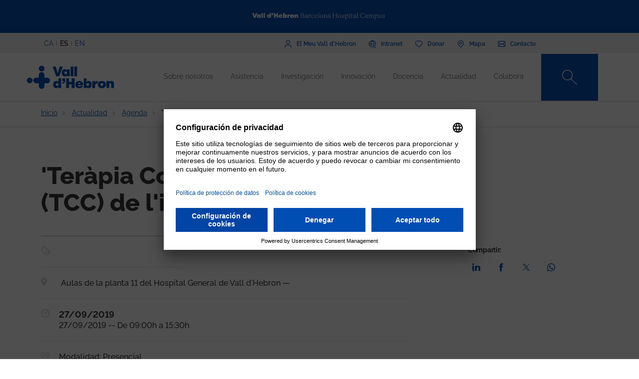

--- FILE ---
content_type: text/html; charset=UTF-8
request_url: https://www.vallhebron.com/es/actualidad/agenda/terapia-cognitiu-conductual-tcc-de-linsomni-0
body_size: 87341
content:
	<!DOCTYPE html>
	<html lang="es" dir="ltr" prefix="content: http://purl.org/rss/1.0/modules/content/  dc: http://purl.org/dc/terms/  foaf: http://xmlns.com/foaf/0.1/  og: http://ogp.me/ns#  rdfs: http://www.w3.org/2000/01/rdf-schema#  schema: http://schema.org/  sioc: http://rdfs.org/sioc/ns#  sioct: http://rdfs.org/sioc/types#  skos: http://www.w3.org/2004/02/skos/core#  xsd: http://www.w3.org/2001/XMLSchema# ">
		<head>
			<!-- Matomo Tag Manager -->
			<script>
				var _mtm = window._mtm = window._mtm || [];
_mtm.push({
'mtm.startTime': (new Date().getTime()),
'event': 'mtm.Start'
});
(function () {
var d = document,
g = d.createElement('script'),
s = d.getElementsByTagName('script')[0];
g.async = true;
g.src = 'https://matomo.vallhebron.com/js/container_iVgUCOup.js';
s.parentNode.insertBefore(g, s);
})();
			</script>
			<!-- End Matomo Tag Manager -->
			<script>
				dataLayer = [{
'pageCategory': 'campus'
}];
			</script>
			<script>
				(function (w, d, s, l, i) {
w[l] = w[l] || [];
w[l].push({'gtm.start': new Date().getTime(), event: 'gtm.js'});
var f = d.getElementsByTagName(s)[0],
j = d.createElement(s),
dl = l != 'dataLayer' ? '&l=' + l : '';
j.async = true;
j.src = 'https://www.googletagmanager.com/gtm.js?id=' + i + dl;
f.parentNode.insertBefore(j, f);
})(window, document, 'script', 'dataLayer', 'GTM-M858FVN');
			</script>
			<meta charset="utf-8" />
<link rel="shortlink" href="https://www.vallhebron.com/es/node/15838" />
<meta name="robots" content="index, follow" />
<link rel="canonical" href="https://www.vallhebron.com/es/actualidad/agenda/terapia-cognitiu-conductual-tcc-de-linsomni-0" />
<link rel="image_src" href="https://www.vallhebron.com/sites/default/files/aula_-_copia.jpg" />
<meta property="og:site_name" content="Vall d&#039;Hebron Barcelona Hospital Campus" />
<meta property="og:type" content="Hospital" />
<meta property="og:url" content="https://www.vallhebron.com/es/actualidad/agenda/terapia-cognitiu-conductual-tcc-de-linsomni-0" />
<meta property="og:title" content="&#039;Teràpia Cognitiu Conductual (TCC) de l&#039;insomni&#039;" />
<meta property="og:image" content="https://www.vallhebron.com/sites/default/files/aula_-_copia.jpg" />
<meta property="og:image:url" content="https://www.vallhebron.com/sites/default/files/aula_-_copia.jpg" />
<meta name="twitter:card" content="summary_large_image" />
<meta name="twitter:title" content="&#039;Teràpia Cognitiu Conductual (TCC) de l&#039;insomni&#039;" />
<meta name="twitter:url" content="https://www.vallhebron.com/es/actualidad/agenda/terapia-cognitiu-conductual-tcc-de-linsomni-0" />
<meta name="twitter:image" content="https://www.vallhebron.com/sites/default/files/aula_-_copia.jpg" />
<meta name="Generator" content="Drupal 9 (https://www.drupal.org)" />
<meta name="MobileOptimized" content="width" />
<meta name="HandheldFriendly" content="true" />
<meta name="viewport" content="width=device-width, initial-scale=1, shrink-to-fit=no" />
<style>div#sliding-popup, div#sliding-popup .eu-cookie-withdraw-banner, .eu-cookie-withdraw-tab {background: #264efa} div#sliding-popup.eu-cookie-withdraw-wrapper { background: transparent; } #sliding-popup h1, #sliding-popup h2, #sliding-popup h3, #sliding-popup p, #sliding-popup label, #sliding-popup div, .eu-cookie-compliance-more-button, .eu-cookie-compliance-secondary-button, .eu-cookie-withdraw-tab { color: #ffffff;} .eu-cookie-withdraw-tab { border-color: #ffffff;}</style>
<meta http-equiv="x-ua-compatible" content="ie=edge" />
<link rel="icon" href="/themes/custom/vhebron_campus/favicon.ico" type="image/vnd.microsoft.icon" />
<link rel="alternate" hreflang="ca" href="https://www.vallhebron.com/actualitat/agenda/terapia-cognitiu-conductual-tcc-de-linsomni-0" />
<link rel="alternate" hreflang="es" href="https://www.vallhebron.com/es/actualidad/agenda/terapia-cognitiu-conductual-tcc-de-linsomni-0" />
<link rel="alternate" hreflang="en" href="https://www.vallhebron.com/en/news/agenda/terapia-cognitiu-conductual-tcc-de-linsomni-0" />

				<title>&#039;Teràpia Cognitiu Conductual (TCC) de l&#039;insomni&#039; | Vall</title>
				<link rel="stylesheet" media="all" href="/modules/contrib/webform/css/webform.element.flexbox.css?t9ingb" />
<link rel="stylesheet" media="all" href="/core/modules/system/css/components/ajax-progress.module.css?t9ingb" />
<link rel="stylesheet" media="all" href="/core/modules/system/css/components/align.module.css?t9ingb" />
<link rel="stylesheet" media="all" href="/core/modules/system/css/components/autocomplete-loading.module.css?t9ingb" />
<link rel="stylesheet" media="all" href="/core/modules/system/css/components/fieldgroup.module.css?t9ingb" />
<link rel="stylesheet" media="all" href="/core/modules/system/css/components/container-inline.module.css?t9ingb" />
<link rel="stylesheet" media="all" href="/core/modules/system/css/components/clearfix.module.css?t9ingb" />
<link rel="stylesheet" media="all" href="/core/modules/system/css/components/details.module.css?t9ingb" />
<link rel="stylesheet" media="all" href="/core/modules/system/css/components/hidden.module.css?t9ingb" />
<link rel="stylesheet" media="all" href="/core/modules/system/css/components/item-list.module.css?t9ingb" />
<link rel="stylesheet" media="all" href="/core/modules/system/css/components/js.module.css?t9ingb" />
<link rel="stylesheet" media="all" href="/core/modules/system/css/components/nowrap.module.css?t9ingb" />
<link rel="stylesheet" media="all" href="/core/modules/system/css/components/position-container.module.css?t9ingb" />
<link rel="stylesheet" media="all" href="/core/modules/system/css/components/progress.module.css?t9ingb" />
<link rel="stylesheet" media="all" href="/core/modules/system/css/components/reset-appearance.module.css?t9ingb" />
<link rel="stylesheet" media="all" href="/core/modules/system/css/components/resize.module.css?t9ingb" />
<link rel="stylesheet" media="all" href="/core/modules/system/css/components/sticky-header.module.css?t9ingb" />
<link rel="stylesheet" media="all" href="/core/modules/system/css/components/system-status-counter.css?t9ingb" />
<link rel="stylesheet" media="all" href="/core/modules/system/css/components/system-status-report-counters.css?t9ingb" />
<link rel="stylesheet" media="all" href="/core/modules/system/css/components/system-status-report-general-info.css?t9ingb" />
<link rel="stylesheet" media="all" href="/core/modules/system/css/components/tabledrag.module.css?t9ingb" />
<link rel="stylesheet" media="all" href="/core/modules/system/css/components/tablesort.module.css?t9ingb" />
<link rel="stylesheet" media="all" href="/core/modules/system/css/components/tree-child.module.css?t9ingb" />
<link rel="stylesheet" media="all" href="/modules/contrib/webform/css/webform.form.css?t9ingb" />
<link rel="stylesheet" media="all" href="/modules/contrib/webform/css/webform.element.details.toggle.css?t9ingb" />
<link rel="stylesheet" media="all" href="/modules/contrib/webform/modules/webform_clientside_validation/css/webform_clientside_validation.ife.css?t9ingb" />
<link rel="stylesheet" media="all" href="/modules/contrib/webform/css/webform.element.message.css?t9ingb" />
<link rel="stylesheet" media="all" href="/modules/contrib/stripe/css/stripe.css?t9ingb" />
<link rel="stylesheet" media="all" href="/modules/contrib/eu_cookie_compliance/css/eu_cookie_compliance.css?t9ingb" />
<link rel="stylesheet" media="all" href="/modules/contrib/captcha/css/captcha.css?t9ingb" />
<link rel="stylesheet" media="all" href="/themes/contrib/bootstrap_barrio/css/components/variables.css?t9ingb" />
<link rel="stylesheet" media="all" href="/themes/contrib/bootstrap_barrio/css/components/user.css?t9ingb" />
<link rel="stylesheet" media="all" href="/themes/contrib/bootstrap_barrio/css/components/progress.css?t9ingb" />
<link rel="stylesheet" media="all" href="/themes/contrib/bootstrap_barrio/css/components/node.css?t9ingb" />
<link rel="stylesheet" media="all" href="/themes/contrib/bootstrap_barrio/css/components/affix.css?t9ingb" />
<link rel="stylesheet" media="all" href="/themes/contrib/bootstrap_barrio/css/components/book.css?t9ingb" />
<link rel="stylesheet" media="all" href="/themes/contrib/bootstrap_barrio/css/components/contextual.css?t9ingb" />
<link rel="stylesheet" media="all" href="/themes/contrib/bootstrap_barrio/css/components/feed-icon.css?t9ingb" />
<link rel="stylesheet" media="all" href="/themes/contrib/bootstrap_barrio/css/components/field.css?t9ingb" />
<link rel="stylesheet" media="all" href="/themes/contrib/bootstrap_barrio/css/components/header.css?t9ingb" />
<link rel="stylesheet" media="all" href="/themes/contrib/bootstrap_barrio/css/components/help.css?t9ingb" />
<link rel="stylesheet" media="all" href="/themes/contrib/bootstrap_barrio/css/components/icons.css?t9ingb" />
<link rel="stylesheet" media="all" href="/themes/contrib/bootstrap_barrio/css/components/image-button.css?t9ingb" />
<link rel="stylesheet" media="all" href="/themes/contrib/bootstrap_barrio/css/components/item-list.css?t9ingb" />
<link rel="stylesheet" media="all" href="/themes/contrib/bootstrap_barrio/css/components/list-group.css?t9ingb" />
<link rel="stylesheet" media="all" href="/themes/contrib/bootstrap_barrio/css/components/media.css?t9ingb" />
<link rel="stylesheet" media="all" href="/themes/contrib/bootstrap_barrio/css/components/page.css?t9ingb" />
<link rel="stylesheet" media="all" href="/themes/contrib/bootstrap_barrio/css/components/search-form.css?t9ingb" />
<link rel="stylesheet" media="all" href="/themes/contrib/bootstrap_barrio/css/components/shortcut.css?t9ingb" />
<link rel="stylesheet" media="all" href="/themes/contrib/bootstrap_barrio/css/components/sidebar.css?t9ingb" />
<link rel="stylesheet" media="all" href="/themes/contrib/bootstrap_barrio/css/components/site-footer.css?t9ingb" />
<link rel="stylesheet" media="all" href="/themes/contrib/bootstrap_barrio/css/components/skip-link.css?t9ingb" />
<link rel="stylesheet" media="all" href="/themes/contrib/bootstrap_barrio/css/components/table.css?t9ingb" />
<link rel="stylesheet" media="all" href="/themes/contrib/bootstrap_barrio/css/components/tabledrag.css?t9ingb" />
<link rel="stylesheet" media="all" href="/themes/contrib/bootstrap_barrio/css/components/tableselect.css?t9ingb" />
<link rel="stylesheet" media="all" href="/themes/contrib/bootstrap_barrio/css/components/tablesort-indicator.css?t9ingb" />
<link rel="stylesheet" media="all" href="/themes/contrib/bootstrap_barrio/css/components/ui.widget.css?t9ingb" />
<link rel="stylesheet" media="all" href="/themes/contrib/bootstrap_barrio/css/components/tabs.css?t9ingb" />
<link rel="stylesheet" media="all" href="/themes/contrib/bootstrap_barrio/css/components/toolbar.css?t9ingb" />
<link rel="stylesheet" media="all" href="/themes/contrib/bootstrap_barrio/css/components/vertical-tabs.css?t9ingb" />
<link rel="stylesheet" media="all" href="/themes/contrib/bootstrap_barrio/css/components/views.css?t9ingb" />
<link rel="stylesheet" media="all" href="/themes/contrib/bootstrap_barrio/css/components/webform.css?t9ingb" />
<link rel="stylesheet" media="all" href="/themes/contrib/bootstrap_barrio/css/components/ui-dialog.css?t9ingb" />
<link rel="stylesheet" media="all" href="/themes/custom/vhebron_campus/css/normalize.css?t9ingb" />
<link rel="stylesheet" media="all" href="//cdn.jsdelivr.net/npm/bootstrap@5.0.2/dist/css/bootstrap.min.css" />
<link rel="stylesheet" media="all" href="/themes/custom/vhebron_campus/css/main.min.css?t9ingb" />
<link rel="stylesheet" media="all" href="/themes/custom/vhebron_campus/css/style.css?t9ingb" />
<link rel="stylesheet" media="all" href="/themes/custom/vhebron_campus/css/main-new-devs.css?t9ingb" />
<link rel="stylesheet" media="all" href="/themes/contrib/bootstrap_barrio/css/components/form.css?t9ingb" />
<link rel="stylesheet" media="all" href="/themes/contrib/bootstrap_barrio/css/components/breadcrumb.css?t9ingb" />
<link rel="stylesheet" media="all" href="/themes/contrib/bootstrap_barrio/css/colors/messages/messages-white.css?t9ingb" />
<link rel="stylesheet" media="print" href="/themes/contrib/bootstrap_barrio/css/print.css?t9ingb" />

					
						<link rel="stylesheet" type="text/css" href="/themes/custom/vhebron_campus/css/ie.css"/>
					</head>
					<body class="layout-no-sidebars page-node-15838 path-node node--type-activities">
						<noscript>
							<iframe src="https://www.googletagmanager.com/ns.html?id=GTM-M858FVN" height="0" width="0" style="display:none;visibility:hidden"></iframe>
						</noscript>
						<div id="preloader" style="display:block;position: absolute;width: 100%;height: 100%;background-color: white;z-index: 1031;">
							<div class="loader"></div>
						</div>
						<a href="#main-content" class="visually-hidden focusable skip-link">
							Pasar al contenido principal
						</a>
						
						      <div class="dialog-off-canvas-main-canvas" data-off-canvas-main-canvas>
    <style>
    .layout-builder--content-preview-disabled .layout-builder-block {
        padding: 0 !important;
        margin: 0 auto !important;
    }

    .layout-builder-block__content-preview-placeholder-label {
        margin: 0;
        text-align: center;
        font-size: 20px;
        padding: 20px;
        line-height: 1.4;
    }

    .ui-dialog-titlebar {
        background-color: #c2c2c2;
    }

    .ui-dialog .ui-dialog-titlebar-close {
        -webkit-mask-image: url("data:image/svg+xml,%3csvg xmlns='http://www.w3.org/2000/svg' viewBox='0 0 24 24'%3e%3cpath fill='none' d='M20 4L4 20M4 4l16 16' stroke='black' stroke-width='2' stroke-linecap='round' stroke-linejoin='round'/%3e%3c/svg%3e");
        mask-image: url("data:image/svg+xml,%3csvg xmlns='http://www.w3.org/2000/svg' viewBox='0 0 24 24'%3e%3cpath fill='none' d='M20 4L4 20M4 4l16 16' stroke='black' stroke-width='2' stroke-linecap='round' stroke-linejoin='round'/%3e%3c/svg%3e");
        -webkit-mask-size: 20px 20px;
        mask-size: 20px 20px;
        -webkit-mask-repeat: no-repeat;
        mask-repeat: no-repeat;
        -webkit-mask-position: center;
        mask-position: center;
        background-color: black;
    }

    .glb-messages__content a {
        color: black !important;
    }

    #drupal-modal form > .form-actions {
        display: block !important;
    }

    .glb-canvas-form {
        display: table !important;
    }

    #toolbar-administration {
        z-index: 99999 !important;
    }

</style>
    <nav class="navbar navbar-expand-lg fixed-top">
        <div class="menu-content-top">
            <div class="container">
                <div class="row">
                    <div class="col-12">
                        <a href="https://www.vallhebron.com/" target="_blank">
                            <img src="/themes/custom/vhebron_campus/images/logo-header-vall-hebron.svg" alt="" class="logo-barra">
                        </a>
                    </div>
                </div>
            </div>
        </div>
        <div class="menu-content-middle">
            <div class="container">
                <div class="row">
                    <div class="col-6 col-sm-3 col-md-3">
                        <ul class="btns lang"><li hreflang="ca" data-drupal-link-system-path="node/15838" class="ca"><a href="/actualitat/agenda/terapia-cognitiu-conductual-tcc-de-linsomni-0" class="language-link" hreflang="ca" data-drupal-link-system-path="node/15838">CA</a></li><li hreflang="es" data-drupal-link-system-path="node/15838" class="es is-active"><a href="/es/actualidad/agenda/terapia-cognitiu-conductual-tcc-de-linsomni-0" class="language-link activo is-active" hreflang="es" data-drupal-link-system-path="node/15838">ES</a></li><li hreflang="en" data-drupal-link-system-path="node/15838" class="en"><a href="/en/news/agenda/terapia-cognitiu-conductual-tcc-de-linsomni-0" class="language-link" hreflang="en" data-drupal-link-system-path="node/15838">EN</a></li></ul>
                    </div>
                    <div class="col-6 col-sm-9 col-md-9 right">
                                          
<h2 class="visually-hidden" id="block-menusuperior-menu">Menú superior</h2>


          
<ul data-region="header_form" class="clearfix btns">
                        <li>
            <a href="https://elmeu.vallhebron.com/ca" target="_blank"><i class="icons ico-vdh"></i><span class="t">El Meu Vall d'Hebron</span></a>
        </li>
                    <li>
            <a href="/es/intranet" target="" data-drupal-link-system-path="node/10483"><i class="icons ico-intranet"></i><span class="t">Intranet</span></a>
        </li>
                    <li>
            <a href="/es/colabora" target="" data-drupal-link-system-path="node/10547"><i class="icons ico-dona"></i><span class="t">Donar</span></a>
        </li>
                    <li>
            <a href="/es/mapa" target="" data-drupal-link-system-path="node/17969"><i class="icons ico-mapa"></i><span class="t">Mapa</span></a>
        </li>
                    <li>
            <a href="/es/contacto" target="" data-drupal-link-system-path="node/17983"><i class="icons ico-contacte"></i><span class="t">Contacto</span></a>
        </li>
            

</ul>

  

                    </div>
                </div>
            </div>
        </div>
        <div class="menu-content">
            <div class="container">
                <a class="navbar-brand" href="/es"><img
                            src="/themes/custom/vhebron_campus/images/logo_VH_Master_RGB_blue.svg" alt="Vall d'Hebron"
                            class="logo"></a>
                <div id="main_nav" class="navbar-collapse collapse" style="">
                                    
<h2 class="visually-hidden" id="block-navegacioprincipal-2-menu">Navegació principal</h2>


          
                <ul data-region="primary_menu" class="clearfix navbar-nav ms-auto">
                                                                                        <li class="nav-item menu-item--expanded dropdown">
                                                                                        <a href="/es/sobre-nosotros" class="nav-link nav-link--es-sobre-nosotros" data-toggle="dropdown" aria-expanded="false" aria-haspopup="true" target="" data-drupal-link-system-path="node/10497">Sobre nosotros</a>
                                                    <ul class="dropdown-menu col-labora">
        <div class="container cont">
                                                                                    <div class="row">
                                                                                                                                                                
        <div class="menu_link_content menu-link-contentmain view-mode-summary menu-dropdown menu-dropdown-1 menu-type-summary col-12 col-sm-6">
                    <h2>Un campus de referencia</h2>
            <p>Somos un campus sanitario de referencia que comprende todos los campos de la salud: la asistencia, la investigación, la docencia y la gestión.</p>

            </div>



                                                                                                                                                                                                                    <div class="col-12 col-sm-3 line">                                                                                                                                 
                                    <a href="/es/sobre-nosotros#instituciones" class="text-2" target="">Instituciones</a>
    


                                                                                                                                                                                                                                                                                                                                                    
                                    <a href="/es/sobre-nosotros#principios" class="text-2" target="">Principios</a>
    


                                                                                                                                                                                                                                                                                                                                                    
                                    <a href="/es/sobre-nosotros/profesionales" class="text-2" target="">Nuestros profesionales</a>
    


                                                                                                                                                                                                                                                                                                                                                    
                                    <a href="/es/sobre-nosotros/trabaja-con-nosotros" class="text-2" target="">Trabaja con nosotros</a>
    


                                                                                                                                                                                                                                                                                                                                                    
                                    <a href="/es/sobre-nosotros#comite-estrategico" class="text-2" target="">Comité estratégico</a>
    


                                                                                                                                                                                                                                                                                                                                                    
                                    <a href="/es/sobre-nosotros/proyectos-estrategicos" class="text-2" target="">Proyectos estratégicos</a>
    


                                                                                                         </div>                                                                                                             <div class="col-12 col-sm-3 line">                                                                                                                                 
                                    <a href="/es/sobre-nosotros/socialmente-responsables" class="text-2" target="">Socialmente responsables</a>
    


                                                                                                                                                                                                                                                                                                                                                    
                                    <a href="/es/sobre-nosotros/reconocimientos-y-acreditaciones-externas" class="text-2" target="">Acreditaciones</a>
    


                                                                                                                                                                                                                                                                                                                                                    
                                    <a href="/es/sobre-nosotros/historia" class="text-2" target="">Historia</a>
    


                                                                                                                                                                                                                                                                                                                                                    
                                    <a href="/es/sobre-nosotros/informacion-corporativa" class="text-2" target="">Información corporativa</a>
    


                                                                                                                                                                </div>
                                                        </div>
    </ul>
            
                                                    </li>
                                                                                                                                <li class="nav-item menu-item--expanded dropdown">
                                                                                        <a href="/es/asistencia" title="Asistencia" class="nav-link nav-link--es-asistencia" data-toggle="dropdown" aria-expanded="false" aria-haspopup="true" target="" data-drupal-link-system-path="node/10518">Asistencia</a>
                                                    <ul class="dropdown-menu col-labora">
        <div class="container cont">
                                                                                    <div class="row">
                                                                                                                                                                
        <div class="menu_link_content menu-link-contentmain view-mode-summary menu-dropdown menu-dropdown-1 menu-type-summary col-12 col-sm-6">
                    <h2>Asistencia</h2>
            <p>La profesionalidad, el compromiso y la investigación de los profesionales del Campus son elementos clave para poder ofrecer una asistencia excelente.</p>

            </div>



                                                                                                                                                                                                                    <div class="col-12 col-sm-3 line">                                                                                                                                 
                                    <a href="/es/asistencia#asistencia" class="text-2" target="">Asistencia en Vall d&#039;Hebron</a>
    


                                                                                                                                                                                                                                                                                                                                                    
                                    <a href="https://hospital.vallhebron.com/es/asistencia/especialidades" class="text-2" target="_blank">Servicios y unidades</a>
    


                                                                                                                                                                                                                                                                                                                                                    
                                    <a href="/es/asistencia#centros-asistenciales" class="text-2" target="">Centros asistenciales</a>
    


                                                                                                                                                                                                                                                                                                                                                    
                                    <a href="https://hospital.vallhebron.com/es/asistencia/trasplante" class="text-2" target="">Trasplantes</a>
    


                                                                                                                                                                </div>
                                                        </div>
    </ul>
            
                                                    </li>
                                                                                                                                <li class="nav-item menu-item--expanded dropdown">
                                                                                        <a href="/es/investigacion" title="Recerca" class="nav-link nav-link--es-investigacion" data-toggle="dropdown" aria-expanded="false" aria-haspopup="true" target="" data-drupal-link-system-path="node/10521">Investigación</a>
                                                    <ul class="dropdown-menu col-labora">
        <div class="container cont">
                                                                                    <div class="row">
                                                                                                                                                                
        <div class="menu_link_content menu-link-contentmain view-mode-summary menu-dropdown menu-dropdown-1 menu-type-summary col-12 col-sm-6">
                    <h2>Investigación</h2>
            <p>Apostamos por la investigación como herramienta para aportar soluciones a los retos que nos encontramos día a día en el campo de la asistencia médica.</p>

            </div>



                                                                                                                                                                                                                    <div class="col-12 col-sm-3 line">                                                                                                                                 
                                    <a href="/es/investigacion#investigacion" class="text-2" target="">La investigación en Vall d&#039;Hebron</a>
    


                                                                                                                                                                                                                                                                                                                                                    
                                    <a href="/es/investigacion/grupos-de-investigacion" class="text-2" target="">Grupos de investigación</a>
    


                                                                                                                                                                                                                                                                                                                                                    
                                    <a href="/es/investigacion#centros-investigacion" class="text-2" target="">Instituciones de investigación</a>
    


                                                                                                                                                                </div>
                                                        </div>
    </ul>
            
                                                    </li>
                                                                                                                                <li class="nav-item menu-item--expanded dropdown">
                                                                                        <a href="/es/innovacion" title="Innovación" class="nav-link nav-link--es-innovacion" data-toggle="dropdown" aria-expanded="false" aria-haspopup="true" target="" data-drupal-link-system-path="node/20939">Innovación</a>
                                                    <ul class="dropdown-menu col-labora">
        <div class="container cont">
                                                                                    <div class="row">
                                                                                                                                                                
        <div class="menu_link_content menu-link-contentmain view-mode-summary menu-dropdown menu-dropdown-1 menu-type-summary col-12 col-sm-6">
                    <h2>La innovación en el Campus</h2>
            <p>Gracias a nuestro personal asistencial, docente y de investigación trabajamos para incorporar nuevos conocimientos para generar valor en los pacientes, a los profesionales y a la misma organización.</p>

            </div>



                                                                                                                                                                                                                    <div class="col-12 col-sm-3 line">                                                                                                                                 
                                    <a href="/es/innovacion/semana-de-la-innovacion" class="text-2" target="">Semana de la Innovación</a>
    


                                                                                                                                                                                                                                                                                                                                                    
                                    <a href="https://www.vallhebron.com/innovacio/setmana-de-la-innovacio/jo-innovo" class="text-2" target="">Jo Innovo</a>
    


                                                                                                                                                                </div>
                                                        </div>
    </ul>
            
                                                    </li>
                                                                                                                                <li class="nav-item menu-item--expanded dropdown">
                                                                                        <a href="/es/docencia" title="Docencia" class="nav-link nav-link--es-docencia" data-toggle="dropdown" aria-expanded="false" aria-haspopup="true" target="" data-drupal-link-system-path="node/10498">Docencia</a>
                                                    <ul class="dropdown-menu col-labora">
        <div class="container cont">
                                                                                    <div class="row">
                                                                                                                                                                
        <div class="menu_link_content menu-link-contentmain view-mode-summary menu-dropdown menu-dropdown-1 menu-type-summary col-12 col-sm-6">
                    <h2>Docencia</h2>
            <p>Generamos, transformamos y transmitimos conocimiento en todos los ámbitos de las ciencias de la salud para formar a los futuros profesionales.</p>

            </div>



                                                                                                                                                                                                                    <div class="col-12 col-sm-3 line">                                                                                                                                 
                                    <a href="/es/docencia/residentes" class="text-2" target="">Residentes</a>
    


                                                                                                                                                                                                                                                                                                                                                    
                                    <a href="/es/docencia/unidades-docentes" class="text-2" target="">Unidades docentes</a>
    


                                                                                                                                                                                                                                                                                                                                                    
                                    <a href="/es/docencia/centro-de-simulacion-clinica-avanzada" class="text-2" target="">Centro de Simulación Clínica Avanzada</a>
    


                                                                                                                                                                                                                                                                                                                                                    
                                    <a href="/es/docencia#estancias" class="text-2" target="">Estancias formativas</a>
    


                                                                                                                                                                                                                                                                                                                                                    
                                    <a href="/es/docencia/formacion-continuada" class="text-2" target="">Formación continuada</a>
    


                                                                                                                                                                                                                                                                                                                                                    
                                    <a href="/es/docencia/formacion-profesional" class="text-2" target="">Formación profesional</a>
    


                                                                                                         </div>                                                                                                             <div class="col-12 col-sm-3 line">                                                                                                                                 
                                    <a href="/es/docencia/alumni-vall-dhebron" class="text-2" target="">Alumni Vall d&#039;Hebron</a>
    


                                                                                                                                                                                                                                                                                                                                                    
                                    <a href="/es/docencia/aula-vall-dhebron" class="text-2" target="">Aula Vall d&#039;Hebron</a>
    


                                                                                                                                                                                                                                                                                                                                                    
                                    <a href="/es/docencia/grados" class="text-2" target="">Grados</a>
    


                                                                                                                                                                                                                                                                                                                                                    
                                    <a href="/es/docencia/masteres-y-posgrados" class="text-2" target="">Másteres y posgrados</a>
    


                                                                                                                                                                                                                                                                                                                                                    
                                    <a href="/es/docencia/validador-de-certificados" class="text-2" target="">Validador de certificados</a>
    


                                                                                                                                                                </div>
                                                        </div>
    </ul>
            
                                                    </li>
                                                                                                                                <li class="nav-item menu-item--expanded dropdown">
                                                                                        <a href="/es/actualidad" title="Actualidad" class="nav-link nav-link--es-actualidad" data-toggle="dropdown" aria-expanded="false" aria-haspopup="true" target="" data-drupal-link-system-path="node/16371">Actualidad</a>
                                                    <ul class="dropdown-menu col-labora">
        <div class="container cont">
                                                                                    <div class="row">
                                                                                                                                                                
        <div class="menu_link_content menu-link-contentmain view-mode-summary menu-dropdown menu-dropdown-1 menu-type-summary col-12 col-sm-6">
                    <h2>Actualidad</h2>
            <p>La vocación de comunicación nos define. Te abrimos la puerta a todo lo que pasa en el Vall d'Hebron Barcelona Hospital Campus y te animamos a compartirlo.</p>

            </div>



                                                                                                                                                                                                                    <div class="col-12 col-sm-3 line">                                                                                                                                 
                                    <a href="/es/actualidad/noticias" class="text-2" target="">Noticias</a>
    


                                                                                                                                                                                                                                                                                                                                                    
                                    <a href="/es/actualidad/agenda" class="text-2" target="">Agenda</a>
    


                                                                                                                                                                                                                                                                                                                                                    
                                    <a href="/es/actualidad#aplicaciones" class="text-2" target="">Apps recomendadas</a>
    


                                                                                                                                                                                                                                                                                                                                                    
                                    <a href="/es/actualidad/podcast" class="text-2" target="">Podcast</a>
    


                                                                                                                                                                </div>
                                                        </div>
    </ul>
            
                                                    </li>
                                                                                                                                <li class="nav-item menu-item--expanded dropdown">
                                                                                        <a href="/es/colabora" title="Col·labora" class="nav-link nav-link--es-colabora" data-toggle="dropdown" aria-expanded="false" aria-haspopup="true" target="" data-drupal-link-system-path="node/10547">Colabora</a>
                                                    <ul class="dropdown-menu col-labora">
        <div class="container cont">
                                                                                        <div class="row">
                    <div class="col-12">
                        <h1>Colabora</h1>
                    </div>
                </div>
                        <div class="row">
                                                                                                                                                                
            <div class="menu_link_content menu-link-contentmain view-mode-image menu-dropdown menu-dropdown-1 menu-type-image col-6 col-sm-3 line-1">
                    <a href="https://www.vallhebron.com/colabora/dona" target = "_blank">
                                    <img src="/sites/default/files/styles/menu_images/public/2021-12/donacions-hospital-vall-hebron.png?itok=d14ihs_N" loading="lazy" typeof="foaf:Image" class="image-style-menu-images" />


                                <p>Donación para hospital</p>
            </a>
            </div>



                                                                                                                                                                                                                                                                                                                                                    
            <div class="menu_link_content menu-link-contentmain view-mode-image menu-dropdown menu-dropdown-1 menu-type-image col-6 col-sm-3 line-1">
                    <a href="https://www.vallhebron.com/donacio-recerca" target = "_blank">
                                    <img src="/sites/default/files/styles/menu_images/public/2021-12/donacions-recerca-vall-hebron.png?itok=BPm4UynA" loading="lazy" typeof="foaf:Image" class="image-style-menu-images" />


                                <p>Donación para investigación</p>
            </a>
            </div>



                                                                                                                                                                                                                    <div class="col-12 col-sm-3 line">                                                                                                                                 
                                    <a href="/es/colabora/iniciativas-solidarias" class="text-2" target="">Iniciativas solidarias</a>
    


                                                                                                                                                                                                                                                                                                                                                    
                                    <a href="/es/colabora/herencias-y-legados" class="text-2" target="">Herencias y legados</a>
    


                                                                                                                                                                                                                                                                                                                                                    
                                    <a href="/es/colabora/empresas-que-suman" class="text-2" target="">Empresas que suman</a>
    


                                                                                                                                                                                                                                                                                                                                                    
                                    <a href="/es/colabora/donacion-de-sangre-organos-y-tejidos" class="text-2" target="">Donación de sangre, órganos y tejidos</a>
    


                                                                                                                                                                                                                                                                                                                                                    
                                    <a href="/es/colabora/entidades-colaboradoras" class="text-2" target="">Entidades colaboradoras</a>
    


                                                                                                                                                                </div>
                                                        </div>
    </ul>
            
                                                    </li>
                                                                                    </div>
                    

</ul>


  

                    <style>
                        .navbar .menu-content .search-box:hover .search-text{width:240px;padding:0 6px}.
                    </style>
                    <div class="search-box">
<form class="views-exposed-form search-box" data-drupal-selector="views-exposed-form-default-search-page-1" action="/es/es/buscador" method="get" id="views-exposed-form-default-search-page-1" accept-charset="UTF-8">
  <div class="d-flex flex-wrap">
  



                    <input class="search-text form-control" placeholder="¿Qué estás buscando?" data-drupal-selector="edit-keys" data-msg-maxlength="This field field has a maximum length of 128." type="text" id="edit-keys" name="keys" value="" size="30" maxlength="128" />

                    <a href="#" class="search-btn"><i class="icons ico-lupa"></i></a>



          <label for="edit-type" class="visually-hidden form-label">Content type</label>
                    
<select class="d-none form-select" data-drupal-selector="edit-type" id="edit-type" name="type"><option value="All">- Cualquiera -</option><option value="activities" selected="selected">07 - Fitxa Activitats</option><option value="activity_aula">Activitat Aula VH</option><option value="advanced_training">Formació avançada</option><option value="app">19 - App</option><option value="collaborating_entity">10 - Fitxa Entitat Col·laboradora</option><option value="forms">00 - Formularis</option><option value="grupsrecerca">15 - Fitxa Grup de Recerca</option><option value="jury">Jurat</option><option value="landing_html">00 - Landing HTML</option><option value="my_vh">03 - Fitxa el meu VH</option><option value="news">06 - Fitxa Notícies</option><option value="page">Página básica</option><option value="podcast">21 - Podcast</option><option value="professional">18 - Professional</option><option value="project">12 - Fitxa Projecte</option><option value="proposal">Proposta</option><option value="services">01 - Fitxa Especialitats</option><option value="simulation_course">Fitxa curs simulació</option><option value="simulation_programs">20 - Fitxa programes de simulació</option><option value="unitatdocent">16 - Fitxa Unitat Docent</option></select>
                    
<div data-drupal-selector="edit-actions" class="form-actions js-form-wrapper" id="edit-actions"><button class="d-none button js-form-submit form-submit btn btn-" data-drupal-selector="edit-submit-default-search" type="submit" id="edit-submit-default-search" value="Buscar">Buscar</button>
</div>

</div>

</form>
</div>
                    <button class="navbar-toggler collapsed" type="button" data-bs-toggle="collapse"
                            data-bs-target="#main_nav" aria-expanded="false" aria-label=""><i
                                class="icons ico-menu"></i><i class="icons ico-tancar"></i></button>
                </div>

            </div>
        </div>
    </nav>

<main class="main-content col" id="content" role="main">
    <style>
        #layout-builder-modal input[type="checkbox"], #layout-builder-modal input[type="radio"] {
            padding: 6px;
        }
    </style>
        <div class="clearfix first  section  ">
                          <div id="block-vhebron-campus-breadcrumbs" class="block block-system block-system-breadcrumb-block">
        
                
                                

    <nav role="navigation" class="breadcrumb border-b margin-b" aria-label="breadcrumb">
        <div class="container">
            <ol class="breadcrumb">
                                                                                        <li class="breadcrumb-item">
                                <a href="/es">Inicio</a>
                            </li>
                                                                                                                                    <li class="breadcrumb-item">
                                <a href="/es/actualidad">Actualidad</a>
                            </li>
                                                                                                                                    <li class="breadcrumb-item">
                                <a href="/es/actualidad/agenda">Agenda</a>
                            </li>
                                                                                                                                    <li class="breadcrumb-item active">
                                &#039;Teràpia Cognitiu Conductual (TCC) de L&#039;insomni&#039;
                            </li>
                                                                        </ol>
        </div>
    </nav>

                        </div>
    

                            <div class="container">
                    

            </div>
                  <div data-drupal-messages-fallback class="hidden"></div>    <div id="block-vhebron-campus-content" class="block block-system block-system-main-block">
        
                
                                


    
<section role="article" about="/es/actualidad/agenda/terapia-cognitiu-conductual-tcc-de-linsomni-0" class="node node--type-activities node--view-mode-full clearfix fitxa-activitat">
    <div class="container">
        <div class="row">
            <div class="col-12 col-sm-8">
                <h1 class="title-page">&#039;Teràpia Cognitiu Conductual (TCC) de l&#039;insomni&#039;</h1>
            </div>
            <div class="col-12 col-sm-4"></div>
        </div>
    </div>
    <div class="container">
        <div class="row">
            <div class="col-12 col-sm-8">
                <div class="lines">
                    <div class="line">
                        <i class="icons ico-categoria"></i>&nbsp;
                    </div>
                                                    <div class="line">
                                <i class="icons ico-ubication"></i>&nbsp;
                                                                            Aulas de la planta 11 del Hospital General de Vall d'Hebron
 —
                            <a href=""></a>
                                                                    </div>
                                        <div class="line"><i class="icons ico-schedule"></i>
                        <div class="dates">
                            <b>
                                                                    27/09/2019
                                
                            </b><br>
                                                                                                                                                                                                                                                                                                                                                                                                        
                                                            <span class="date-list" >
                                27/09/2019 -- De 09:00h a 15:30h
                                <br>
                                </span>
                            

                                                    </div>
                    </div>
                                                            <div class="line"><i class="icons ico-modalitat"></i> Modalidad: Presencial
                    </div>
                </div>
            </div>
            <div class="col-12 col-sm-1"></div>
            <div class="col-12 col-sm-3">
                                                                                        <div class="redes">
                                        <b>Compartir:</b>
                    <a href="https://www.linkedin.com/sharing/share-offsite/?url=https://www.vallhebron.com/es/actualidad/agenda/terapia-cognitiu-conductual-tcc-de-linsomni-0" target="_blank">
                        <i class="icons ico-linkedin"></i>
                    </a>
                    <a href="http://www.facebook.com/sharer.php?u=https://www.vallhebron.com/es/actualidad/agenda/terapia-cognitiu-conductual-tcc-de-linsomni-0" target="_blank">
                        <i class="icons ico-facebook"></i>
                    </a>
                    <a href="https://twitter.com/intent/tweet?text=https://www.vallhebron.com/es/actualidad/agenda/terapia-cognitiu-conductual-tcc-de-linsomni-0" target="_blank">
                        <i class="icons ico-twitter"></i>
                    </a>
                    <a href="whatsapp://send?text=https://www.vallhebron.com/es/actualidad/agenda/terapia-cognitiu-conductual-tcc-de-linsomni-0" target="_blank">
                        <i class="icons ico-whatsapp"></i>
                    </a>
                </div>
            </div>
        </div>

        <!-- bloque imagen + texto -->
        <div class="row">
            <div class="col-12 col-sm-8">
                                                                                                    <img class="img image-style-crop-16-9-large" src="/sites/default/files/styles/crop_16_9_large/public/aula_-_copia.jpg?itok=18-xc7Ih" loading="lazy" typeof="foaf:Image" />


                                
            </div>
            <div class="col-12 col-sm-4"></div>
        </div>

        <!-- bloque profesionales -->
                
        <!-- bloque documentos adjuntos -->
        
            <div class="row">
                <div class="col-12 col-sm-8">
                    <h2 class="title-section">Documentos adjuntos</h2>
                </div>
                <div class="col-12 col-sm-8">
                    <div class="bg">
                                                                                                                                                                          <img src="https://www.vallhebron.com/themes/custom/vhebron_campus/images/ico-document.svg" alt="Document" class="ico"/>
                              <a href="/sites/default/files/20190926_terapia_cognitiu_conductual.pdf">
                                  <p class="title">20190926_terapia_cognitiu_conductual.pdf</p></a>
                              <p></p>
                              <a href="/sites/default/files/20190926_terapia_cognitiu_conductual.pdf"
                                 class="btn-descarregar">Descargar <i class="icons ico-descargar-blau"></i></a>
                                                         <br>
                                            </div>
                </div>
                <div class="col-12 col-sm-1"></div>
                <div class="col-12 col-sm-3">
                </div>
            </div>
        
    </div>
</section>

                        </div>
    

    </div>
</main>
    <section class="butlleti bg-gray">
        <div class="container">
            <div class="row">
                        <div id="block-webform" class="block block-webform block-webform-block">
        
                    <div class="row">
                <div class="col-12 col-sm-5">
                    <h2 class="title-section" >Suscríbete a nuestros boletines y forma parte de la vida del Campus</h2>
                </div>
            </div>
                
                                
<form class="webform-submission-form webform-submission-add-form webform-submission-newsletter-form webform-submission-newsletter-add-form webform-submission-newsletter-node-15838-form webform-submission-newsletter-node-15838-add-form js-webform-details-toggle webform-details-toggle" data-drupal-selector="webform-submission-newsletter-node-15838-add-form" action="/es/actualidad/agenda/terapia-cognitiu-conductual-tcc-de-linsomni-0" method="post" id="webform-submission-newsletter-node-15838-add-form" accept-charset="UTF-8">
  
  
<div data-twig-suggestion="webform" data-drupal-selector="edit-dades-newsletter" class="webform-flexbox js-webform-flexbox js-form-wrapper" id="edit-dades-newsletter"><div class="webform-flex webform-flex--1"><div class="webform-flex--container">



    <fieldset class="js-form-item js-form-type-select form-type-select js-form-item-idioma form-item-idioma mb-3">
                    <label for="edit-idioma" class="js-form-required form-required form-label">Seleccionar el idioma</label>
                                                    
<select data-webform-required-error="Es necesario" data-drupal-selector="edit-idioma" data-msg-required="Es necesario" id="edit-idioma" name="idioma" class="form-select required" required="required" aria-required="true"><option value="" selected="selected">Seleccionar idioma</option><option value="ca">Català</option><option value="es">Castellano</option></select>
                                                    </fieldset>
</div></div><div class="webform-flex webform-flex--1"><div class="webform-flex--container">



    <fieldset class="js-form-item js-form-type-textfield form-type-textfield js-form-item-nom form-item-nom mb-3">
                    <label for="edit-nom" class="js-form-required form-required form-label">Nombre</label>
                                                    <input data-webform-required-error="Es necesario" data-drupal-selector="edit-nom" data-msg-required="Es necesario" data-msg-maxlength="Nombre field has a maximum length of 255." type="text" id="edit-nom" name="nom" value="" size="60" maxlength="255" class="required form-control" required="required" aria-required="true" />

                                                    </fieldset>
</div></div><div class="webform-flex webform-flex--1"><div class="webform-flex--container">



    <fieldset class="js-form-item js-form-type-email form-type-email js-form-item-email form-item-email mb-3">
                    <label for="edit-email" class="js-form-required form-required form-label">Escribe tu correo electrónico</label>
                                                    <input data-webform-required-error="Obligatorio" data-drupal-selector="edit-email" data-msg-required="Obligatorio" data-msg-maxlength="Escribe tu correo electrónico field has a maximum length of 254." data-msg-email="Escribe tu correo electrónico does not contain a valid email." type="email" id="edit-email" name="email" value="" size="60" maxlength="254" class="form-email required form-control" required="required" aria-required="true" />

                                                    </fieldset>
</div></div></div>


            

    <div class="js-form-item js-form-type-checkbox checkbox form-check js-form-item-he-llegit-i-accepto-la-a-href-ca-politica-de-privacitat-politica form-item-he-llegit-i-accepto-la-a-href-ca-politica-de-privacitat-politica">
                                <input data-webform-required-error="Es necesario" data-twig-suggestion="webform" data-drupal-selector="edit-he-llegit-i-accepto-la-a-href-ca-politica-de-privacitat-politica" data-msg-required="Es necesario" type="checkbox" id="edit-he-llegit-i-accepto-la-a-href-ca-politica-de-privacitat-politica" name="he_llegit_i_accepto_la_a_href_ca_politica_de_privacitat_politica" value="1" class="form-checkbox required form-check-input" required="required" aria-required="true">
                    <label  class="form-check-label" for="edit-he-llegit-i-accepto-la-a-href-ca-politica-de-privacitat-politica">
                He leído y acepto la <a href="/es/politica-de-proteccion-de-datos"> política de privacidad</a>
            </label>
                                    </div>


                    <fieldset  data-twig-suggestion="webform" data-drupal-selector="edit-captcha" class="captcha captcha-type-challenge--hcaptcha" data-nosnippet>
          <legend class="captcha__title js-form-required form-required">
            CAPTCHA
          </legend>
                  <div class="captcha__element">
            <input data-drupal-selector="edit-captcha-sid" type="hidden" name="captcha_sid" value="20927309" class="form-control" />
<input data-drupal-selector="edit-captcha-token" type="hidden" name="captcha_token" value="x595UrAloM8vygu7ANYinAEhCqwO1JOK7cNIcrPxvrE" class="form-control" />
<input data-drupal-selector="edit-captcha-response" type="hidden" name="captcha_response" value="hCaptcha no captcha" class="form-control" />
<div class="h-captcha" data-sitekey="9ff82e37-495e-4e3a-8155-261813cb23d7"></div><input data-drupal-selector="edit-captcha-cacheable" type="hidden" name="captcha_cacheable" value="1" class="form-control" />

          </div>
                              </fieldset>
            
<div data-twig-suggestion="webform" data-drupal-selector="edit-actions" class="form-actions webform-actions js-form-wrapper row" id="edit-actions--2">

    <div class="row">
        <div class="col-12 col-sm-7 align-middle">
            <div class="col-12 col-sm-3"><button class="webform-button--submit btn-enviar button button--primary js-form-submit form-submit btn btn-" data-drupal-selector="edit-actions-submit" type="submit" id="edit-actions-submit" name="op" value="Suscribirme">Suscribirme</button>
</div>
        </div>
    </div>
</div>




    <fieldset id="edit-processed-text" class="js-form-item js-form-type-processed-text form-type-processed-text js-form-item- form-item- form-no-label mb-3">
                                                    <p>La aceptación de estas condiciones supone que dais el consentimiento al tratamiento de vuestros datos personales para la prestación de los servicios que solicitáis a través de este portal y, si procede, para realizar las gestiones necesarias con las administraciones o entidades públicas que intervengan en la tramitación. Podéis ejercer los derechos mencionados dirigiéndoos por escrito a <a href="web@vallhebron.cat">web@vallhebron.cat</a>, indicando claramente en el asunto “Ejercicio de derecho LOPD”.<br />Responsable: Hospital Universitario Vall d’Hebron (Instituto Catalán de la Salud).<br />Finalidad: Suscripción al boletín del Vall d’Hebron Barcelona Hospital Campus, donde recibiréis noticias, actividades e información de interés.<br />Legitimación: Consentimiento del interesado.<br />Cesión: Sí procede, VHIR. No se prevé ninguna otra cesión. No se prevé transferencia internacional de datos personales.<br />Derechos: Acceso, rectificación, supresión y portabilidad de los datos, así como limitación y oposición a su tratamiento. El usuario puede revocar su consentimiento en cualquier momento.<br />Procedencia: El propio interesado.<br />Información adicional: La información adicional se encuentra en <a href="https://hospital.vallhebron.com/es/politica-de-proteccion-de-datos">https://hospital.vallhebron.com/es/politica-de-proteccion-de-datos</a>.</p>
                                                    </fieldset>
<div class="row mb-50"><div class="col-12 col-sm-3"></div><div class="col-12 col-sm-3"></div><div class="col-12 col-sm-5"></div></div><div class="row mb-40"><div class="col-12 align-bottom"><div class="checkbox"></div></div></div><input autocomplete="off" data-drupal-selector="form-ntlwypscojqm3mtxj2lyj3gpwzy2tmaablcpxtetabo" type="hidden" name="form_build_id" value="form-nTlWypSCOjQm3MtXj2LyJ3GpWZy2tmaAbLcpXTETabo" class="form-control" />
<input data-drupal-selector="edit-webform-submission-newsletter-node-15838-add-form" type="hidden" name="form_id" value="webform_submission_newsletter_node_15838_add_form" class="form-control" />


  
</form>

                        </div>
    

            </div>
        </div>
    </section>
<footer>
    <div class="footer-top">
        <div class="container">
            <div class="row">
                <div class="col-12 col-sm-6 col-md-6 left">
                    <h4>Síguenos:</h4>
                    <div class="red-social">
                        <a href="https://twitter.com/vallhebron" target="_blank"><i class="icons ico-twitter"></i></a>
                        <a href="https://www.instagram.com/vallhebroncampus/" target="_blank"><i class="icons ico-instagram"></i></a>
                        <a href="https://www.facebook.com/vallhebroncampus" target="_blank"><i class="icons ico-facebook"></i></a>
                        <a href="https://www.linkedin.com/company/vallhebron" target="_blank"><i class="icons ico-linkedin"></i></a>
                        <a href="https://www.youtube.com/c/vallhebroncampus" target="_blank"><i class="icons ico-youtube"></i></a>
                        <a href="https://www.flickr.com/photos/60hvhebron/" target="_blank"><i class="icons ico-flickr"></i></a>
                        <a href="https://www.tiktok.com/@vallhebroncampus" target="_blank"><i class="icons ico-tiktok"></i></a>
                    </div>
                </div>
                <div class="col-12 col-sm-6 col-md-6 right">
                    <h4>¿En qué podemos ayudarte?</h4>
                    <div class="red-social">
                        <a href="https://www.vallhebron.com/contacte" target="_blank"><i class="icons ico-email"></i></a>
                        <a href="tel:934893000" target="_blank"><i class="icons ico-phone"></i></a>
                    </div>
                    <h4 class="num">93 489 30 00</h4>
                </div>
            </div>
        </div>
    </div>

    <div class="footer-middle-top">
                      <div id="block-peu-2" class="block block-menu navigation menu--footer container">
    
    <h2 class="visually-hidden" id="block-peu-2-menu">Peu</h2>
    
    <div class="row">
        <div class="col-12 col-sm-4 col-md-4 text-center">
            <img src="/themes/custom/vhebron_campus/images/logo-vall-hebron-blanc.svg" class="logo" alt="Vall d'Hebron">
        </div>
                    
                                                        <div class="col-12 col-sm-2 col-md-2 brdr frt">
                        <a href="/es/sobre-nosotros" class="btns" data-drupal-link-system-path="node/10497"><b>Sobre nosotros</b></a>
                                                                                <a href="/es/asistencia" title="Asistencia" class="btns" data-drupal-link-system-path="node/10518"><b>Asistencia</b></a>
                                                                                <a href="/es/investigacion" class="btns" data-drupal-link-system-path="node/10521"><b>Investigación</b></a>
                                                                                <a href="/es/docencia" title="Docencia" class="btns" data-drupal-link-system-path="node/10498"><b>Docencia</b></a>
                                                                                <a href="/es/actualidad" title="Actualidad" class="btns" data-drupal-link-system-path="node/16371"><b>Actualidad</b></a>
                                                                                <a href="/es/colabora" title="Colabora" class="btns" data-drupal-link-system-path="node/10547"><b>Colabora</b></a>
                            </div>
                                        <div class="col-12 col-sm-2 col-md-2 brdr frt">
                                                                    <a href="/es/sobre-nosotros/profesionales" title="Profesionales" class="btns" data-drupal-link-system-path="node/10496">Profesionales</a>
                                                                                <a href="https://hospital.vallhebron.com/es/asistencia/especialidades" title="Servicios y unidades" class="btns">Servicios y unidades</a>
                                                                                <a href="/es/investigacion/grupos-de-investigacion" title="Grupos de investigación" class="btns" data-drupal-link-system-path="node/10531">Grupos de investigación</a>
                                                                                <a href="/es/docencia/residentes" title="Residentes" class="btns" data-drupal-link-system-path="node/10499">Residentes</a>
                                                                                <a href="https://hospital.vallhebron.com/es/asistencia/trasplante" title="Trasplantes" class="btns">Trasplantes</a>
                                                                                <a href="/es/sobre-nosotros/reconocimientos-y-acreditaciones-externas" title="Acreditaciones" class="btns" data-drupal-link-system-path="node/10510">Acreditaciones</a>
                            </div>
                                        <div class="col-12 col-sm-2 col-md-2 brdr frt">
                                                                    <a href="/es/sobre-nosotros/informacion-corporativa" title="Información corporativa" class="btns" data-drupal-link-system-path="node/16369">Información corporativa</a>
                                                                                <a href="/es/actualidad/noticias" title="Noticias" class="btns" data-drupal-link-system-path="node/10522">Noticias</a>
                                                                                <a href="/es/actualidad/agenda" title="Agenda" class="btns" data-drupal-link-system-path="node/10548">Agenda</a>
                                                                                <a href="/es/actualidad/podcast" title="Podcast" class="btns" data-drupal-link-system-path="node/19733">Podcast</a>
                                                                                <a href="/es/docencia/alumni-vall-dhebron" title="Alumni" class="btns" data-drupal-link-system-path="node/10527">Alumni</a>
                                                                                <a href="/es/mapa" title="Mapa" class="btns" data-drupal-link-system-path="node/17969">Mapa</a>
                            </div>
                                        <div class="col-12 col-sm-2 col-md-2 ">
                                                                    <a href="https://www.vallhebron.com" title="Campus" class="btns">Campus</a>
                                                                                <a href="https://hospital.vallhebron.com" title="Hospital" class="btns">Hospital</a>
                                                                                <a href="http://www.vhir.org/" title="VHIR" class="btns">VHIR</a>
                                                                                <a href="https://www.vhio.net" title="VHIO" class="btns">VHIO</a>
                                                                                <a href="https://www.cem-cat.org/" title="Cemcat" class="btns">Cemcat</a>
                                                                                <a href="https://www.uab.cat/" title="UAB" class="btns">UAB</a>
                            </div>
                                                


            </div>
</div>


                      
<div id="block-subfooter-3" class="block block-menu navigation menu--subfooter container no-border btns-bottom">
    
    <h2 class="visually-hidden" id="block-subfooter-3-menu">Subfooter</h2>
    
    <span class="copy">© FIR-HUVH Fundació Institut de Recerca Hospital Universitari Vall d'Hebron</span>
            
                                                        <a href="/es/aviso-legal" class="nav-link nav-link--es-aviso-legal" data-drupal-link-system-path="node/16379">Aviso Legal</a>
                                                            <a href="/es/politica-de-proteccion-de-datos" class="nav-link nav-link--es-politica-de-proteccion-de-datos" data-drupal-link-system-path="node/16380">Política de protección de datos</a>
                                                            <a href="/es/politica-de-cookies" title="Política de cookies" class="nav-link nav-link--es-politica-de-cookies" data-drupal-link-system-path="node/16381">Política de cookies</a>
                        



    </div>


    </div>
    <div class="footer-middle-bottom">
            <div class="container">
    
    <h5>Acreditaciones</h5>
    <div class="patronat">
                                                            <a href="/es/node/16525">
                                    <img class="logo" src="/sites/default/files/2022-05/logotip-ern.png" typeof="foaf:Image" />

                            </a>
                                                            <a href="/es/node/16526">
                                    <img class="logo" src="/sites/default/files/2022-05/logotip-ministerio-sanidad_0.png" typeof="foaf:Image" />

                            </a>
                                                            <a href="/es/node/16527">
                                    <img class="logo" src="/sites/default/files/2022-05/salut-servei-catala-de-la-salut.png" typeof="foaf:Image" />

                            </a>
            </div>
    
</div>


        
    </div>
    <div class="footer-bottom">
            <div class="container">
    
    <img src="/themes/custom/vhebron_campus/images/footer-logo-salut.svg" class="logo l-1 show" alt="Salut">
<img src="/themes/custom/vhebron_campus/images/footer-logo-vall-d-hebron-azul.svg" class="logo l-2 show" alt="Vall Hebron">
<div class="line line-1"></div>
<img src="/themes/custom/vhebron_campus/images/footer-logo-vall-d-hebron-hospital.svg" class="logo l-3" alt="Vall Hebron Hospital"><img src="/themes/custom/vhebron_campus/images/footer-logo-vall-d-hebron-hospital-gris.svg" class="logo l-3 gris" alt="Vall Hebron Hospital">
<img src="/themes/custom/vhebron_campus/images/footer-logo-vall-d-hebron-recerca.svg" class="logo l-4" alt="VHIR"><img src="/themes/custom/vhebron_campus/images/footer-logo-vall-d-hebron-recerca-gris.svg" class="logo l-4 gris" alt="VHIR">
<img src="/themes/custom/vhebron_campus/images/footer-logo-whio.svg" class="logo l-5" alt="VHIO"><img src="/themes/custom/vhebron_campus/images/footer-logo-whio-gris.svg" class="logo l-5 gris" alt="VHIO">
<img src="/themes/custom/vhebron_campus/images/footer-logo-cemcat.svg" class="logo l-6" alt="CEMCAT"><img src="/themes/custom/vhebron_campus/images/footer-logo-cemcat-gris.svg" class="logo l-6 gris" alt="CEMCAT">
<img src="/themes/custom/vhebron_campus/images/footer-logo-uab.svg" class="logo l-7" alt="UAB"><img src="/themes/custom/vhebron_campus/images/footer-logo-uab-gris.svg" class="logo l-7 gris" alt="UAB">
<div class="line line-2"></div>
<div class="logos-last">
  <img src="/themes/custom/vhebron_campus/images/footer-logo-union-europea.svg" class="logo l-8 show" alt="Unión Europea">
  <img src="/themes/custom/vhebron_campus/images/footer-logo-generalitat-de-catalunya.svg" class="logo l-9 show" alt="Gencat">
</div>
    
</div>


    </div>
</footer>

      </div>
  
						
						<script type="application/json" data-drupal-selector="drupal-settings-json">{"path":{"baseUrl":"\/","scriptPath":null,"pathPrefix":"es\/","currentPath":"node\/15838","currentPathIsAdmin":false,"isFront":false,"currentLanguage":"es"},"pluralDelimiter":"\u0003","suppressDeprecationErrors":true,"clientside_validation_jquery":{"validate_all_ajax_forms":2,"force_validate_on_blur":false,"messages":{"required":"El campo es necesario.","remote":"Please fix this field.","email":"Please enter a valid email address.","url":"Please enter a valid URL.","date":"Please enter a valid date.","dateISO":"Please enter a valid date (ISO).","number":"Please enter a valid number.","digits":"Please enter only digits.","equalTo":"Please enter the same value again.","maxlength":"Please enter no more than {0} characters.","minlength":"Please enter at least {0} characters.","rangelength":"Please enter a value between {0} and {1} characters long.","range":"Please enter a value between {0} and {1}.","max":"Please enter a value less than or equal to {0}.","min":"Please enter a value greater than or equal to {0}.","step":"Please enter a multiple of {0}."}},"eu_cookie_compliance":{"cookie_policy_version":"1.0.0","popup_enabled":false,"popup_agreed_enabled":false,"popup_hide_agreed":false,"popup_clicking_confirmation":false,"popup_scrolling_confirmation":false,"popup_html_info":false,"use_mobile_message":false,"mobile_popup_html_info":false,"mobile_breakpoint":768,"popup_html_agreed":false,"popup_use_bare_css":false,"popup_height":"auto","popup_width":"100%","popup_delay":1000,"popup_link":"\/es\/politica-de-cookies","popup_link_new_window":true,"popup_position":false,"fixed_top_position":true,"popup_language":"es","store_consent":false,"better_support_for_screen_readers":false,"cookie_name":"","reload_page":false,"domain":"","domain_all_sites":false,"popup_eu_only":false,"popup_eu_only_js":false,"cookie_lifetime":100,"cookie_session":0,"set_cookie_session_zero_on_disagree":0,"disagree_do_not_show_popup":false,"method":"opt_in","automatic_cookies_removal":true,"allowed_cookies":"","withdraw_markup":"\u003Cbutton type=\u0022button\u0022 class=\u0022eu-cookie-withdraw-tab\u0022\u003EOpciones de privacidad\u003C\/button\u003E\n\u003Cdiv aria-labelledby=\u0022popup-text\u0022 class=\u0022eu-cookie-withdraw-banner\u0022\u003E\n  \u003Cdiv class=\u0022popup-content info eu-cookie-compliance-content\u0022\u003E\n    \u003Cdiv id=\u0022popup-text\u0022 class=\u0022eu-cookie-compliance-message\u0022 role=\u0022document\u0022\u003E\n      \u003Ch2\u003EUtilizamos cookies en este sitio web para mejorar su experiencia de usuario.\u003C\/h2\u003E\u003Cp\u003EUsted ha dado su consentimiento para que establezcamos cookies.\u003C\/p\u003E\n    \u003C\/div\u003E\n    \u003Cdiv id=\u0022popup-buttons\u0022 class=\u0022eu-cookie-compliance-buttons\u0022\u003E\n      \u003Cbutton type=\u0022button\u0022 class=\u0022eu-cookie-withdraw-button \u0022\u003ERevocar consentimiento\u003C\/button\u003E\n    \u003C\/div\u003E\n  \u003C\/div\u003E\n\u003C\/div\u003E","withdraw_enabled":false,"reload_options":0,"reload_routes_list":"","withdraw_button_on_info_popup":false,"cookie_categories":[],"cookie_categories_details":[],"enable_save_preferences_button":true,"cookie_value_disagreed":"0","cookie_value_agreed_show_thank_you":"1","cookie_value_agreed":"2","containing_element":"body","settings_tab_enabled":false,"olivero_primary_button_classes":"","olivero_secondary_button_classes":"","close_button_action":"close_banner","open_by_default":false,"modules_allow_popup":true,"hide_the_banner":false,"geoip_match":true,"unverified_scripts":["\/"]},"ajaxTrustedUrl":{"form_action_p_pvdeGsVG5zNF_XLGPTvYSKCf43t8qZYSwcfZl2uzM":true,"\/es\/es\/buscador":true},"hcaptcha":{"src":"https:\/\/hcaptcha.com\/1\/api.js?hl=es\u0026render=explicit\u0026onload=drupalHcaptchaOnload"},"statistics":{"data":{"nid":"15838"},"url":"\/core\/modules\/statistics\/statistics.php"},"user":{"uid":0,"permissionsHash":"5abd6c4ede0053af1646550610779a0b526a7181164d28d68b28610079d37001"}}</script>
<script src="/core/assets/vendor/jquery/jquery.min.js?v=3.6.3"></script>
<script src="/core/misc/polyfills/element.matches.js?v=9.5.11"></script>
<script src="//cdn.jsdelivr.net/npm/bootstrap@5.1.3/dist/js/bootstrap.min.js"></script>
<script src="//cdn.jsdelivr.net/npm/@popperjs/core@2.9.2/dist/umd/popper.min.js"></script>
<script src="//cdn.jsdelivr.net/npm/bootstrap@5.0.2/dist/js/bootstrap.bundle.min.js"></script>
<script src="/core/misc/polyfills/object.assign.js?v=9.5.11"></script>
<script src="/core/assets/vendor/once/once.min.js?v=1.0.1"></script>
<script src="/core/assets/vendor/jquery-once/jquery.once.min.js?v=2.2.3"></script>
<script src="/sites/default/files/languages/es_iHmDsjQYzmTP1zcepaAaYK5AYTCmofyTzD2RwOvxYG0.js?t9ingb"></script>
<script src="/core/misc/drupalSettingsLoader.js?v=9.5.11"></script>
<script src="/core/misc/drupal.js?v=9.5.11"></script>
<script src="/core/misc/drupal.init.js?v=9.5.11"></script>
<script src="/modules/contrib/webform/modules/webform_clientside_validation/js/webform_clientside_validation.ife.js?v=9.5.11"></script>
<script src="https://js.stripe.com/v3/"></script>
<script src="/modules/contrib/stripe/js/stripe.js?t9ingb"></script>
<script src="/themes/contrib/bootstrap_barrio/js/barrio.js?v=9.5.11"></script>
<script src="/themes/custom/vhebron_campus/js/global.js?v=9.5.11"></script>
<script src="/themes/custom/vhebron_campus/js/masonry.pkgd.min.js?v=9.5.11"></script>
<script src="/themes/custom/vhebron_campus/js/owl.carousel.min.js?v=9.5.11"></script>
<script src="/themes/custom/vhebron_campus/js/SmoothScroll.min.js?v=9.5.11"></script>
<script src="/themes/custom/vhebron_campus/js/scripts.js?v=9.5.11"></script>
<script src="/modules/contrib/eu_cookie_compliance/js/eu_cookie_compliance.min.js?t9ingb"></script>
<script src="/core/misc/debounce.js?v=9.5.11"></script>
<script src="/core/misc/jquery.once.bc.js?v=9.5.11"></script>
<script src="/core/misc/form.js?v=9.5.11"></script>
<script src="/modules/contrib/webform/js/webform.behaviors.js?v=9.5.11"></script>
<script src="/core/misc/states.js?v=9.5.11"></script>
<script src="/modules/contrib/webform/js/webform.states.js?v=9.5.11"></script>
<script src="/modules/contrib/webform/js/webform.form.js?v=9.5.11"></script>
<script src="/modules/contrib/webform/js/webform.element.details.save.js?v=9.5.11"></script>
<script src="/core/misc/announce.js?v=9.5.11"></script>
<script src="/modules/contrib/webform/js/webform.element.details.toggle.js?v=9.5.11"></script>
<script src="/modules/contrib/webform/js/webform.element.message.js?v=9.5.11"></script>
<script src="/modules/contrib/hcaptcha/js/hcaptcha-loader.js?t9ingb"></script>
<script src="https://cdn.jsdelivr.net/npm/jquery-validation@1.17.0/dist/jquery.validate.min.js"></script>
<script src="/modules/contrib/clientside_validation/clientside_validation_jquery/js/cv.jquery.validate.js?t9ingb"></script>
<script src="/modules/contrib/clientside_validation/clientside_validation_jquery/js/cv.jquery.ife.js?t9ingb"></script>
<script src="/modules/contrib/webform/js/webform.element.select.js?v=9.5.11"></script>
<script src="/core/modules/statistics/statistics.js?v=9.5.11"></script>
</body>
					</html>
				

--- FILE ---
content_type: image/svg+xml
request_url: https://www.vallhebron.com/themes/custom/vhebron_campus/images/ico-document.svg
body_size: 794
content:
<?xml version="1.0" encoding="utf-8"?>
<!-- Generator: Adobe Illustrator 24.1.0, SVG Export Plug-In . SVG Version: 6.00 Build 0)  -->
<svg version="1.1" id="Capa_1" xmlns="http://www.w3.org/2000/svg" xmlns:xlink="http://www.w3.org/1999/xlink" x="0px" y="0px"
	 viewBox="0 0 30 40.9" style="enable-background:new 0 0 30 40.9;" xml:space="preserve">
<style type="text/css">
	.st0{fill:#333333;}
</style>
<path class="st0" d="M29.8,9.7l-9.5-9.5C20.1,0.1,20,0,19.8,0H6.1C5.8,0,5.5,0.3,5.5,0.7v4.8H0.7C0.3,5.5,0,5.8,0,6.1v34.1
	c0,0.4,0.3,0.7,0.7,0.7h24.5c0.4,0,0.7-0.3,0.7-0.7v-4.8h3.4c0.4,0,0.7-0.3,0.7-0.7V10.2C30,10,29.9,9.9,29.8,9.7z M20.5,2.3
	l7.2,7.2h-7.2V2.3z M24.5,39.5H1.4V6.8h4.1v28c0,0.4,0.3,0.7,0.7,0.7h18.4V39.5z M6.8,34.1V1.4h12.3v8.9c0,0.4,0.3,0.7,0.7,0.7h8.9
	v23.2H6.8z"/>
</svg>


--- FILE ---
content_type: image/svg+xml
request_url: https://www.vallhebron.com/themes/custom/vhebron_campus/images/ico-tiktok.svg
body_size: 829
content:
<?xml version="1.0" encoding="utf-8"?>
<!-- Generator: $$$/GeneralStr/196=Adobe Illustrator 27.6.0, SVG Export Plug-In . SVG Version: 6.00 Build 0)  -->
<svg version="1.1" id="Capa_1" xmlns="http://www.w3.org/2000/svg" xmlns:xlink="http://www.w3.org/1999/xlink" x="0px" y="0px"
	 viewBox="0 0 34 34" style="enable-background:new 0 0 34 34;" xml:space="preserve">
<style type="text/css">
	.st0{fill:#004EB3;}
</style>
<path class="st0" d="M23.4,15.5c-0.2,0-0.5,0.1-0.7,0.1c-1.1,0-2.2-0.6-2.9-1.4v5.5c0,1.7-0.9,3.2-2.3,4c-0.6,0.3-1.3,0.6-1.9,0.7
	c-0.2,0-0.3,0-0.6,0c-2.6,0-4.7-2.2-4.7-4.7s2.2-4.7,4.7-4.7c0.2,0,0.3,0,0.6,0v2.6c-0.2,0-0.3-0.1-0.6-0.1c-1.3,0-2.2,1-2.2,2.2
	c0,1.1,1,2.2,2.2,2.2c0.2,0,0.3,0,0.6-0.1c0.9-0.2,1.6-1.1,1.6-2.1V9.6h2.5v0.2l0,0l0,0c0,1.8,1.5,3.2,3.2,3.2c0.1,0,0.2,0,0.3,0
	L23.4,15.5L23.4,15.5z"/>
</svg>


--- FILE ---
content_type: image/svg+xml
request_url: https://www.vallhebron.com/themes/custom/vhebron_campus/images/ico-download-blau.svg
body_size: 705
content:
<?xml version="1.0" encoding="utf-8"?>
<!-- Generator: Adobe Illustrator 24.1.0, SVG Export Plug-In . SVG Version: 6.00 Build 0)  -->
<svg version="1.1" id="Capa_1" xmlns="http://www.w3.org/2000/svg" xmlns:xlink="http://www.w3.org/1999/xlink" x="0px" y="0px"
	 viewBox="0 0 17.7 18" style="enable-background:new 0 0 17.7 18;" xml:space="preserve">
<style type="text/css">
	.st0{fill:#264EFA;}
</style>
<g>
	<rect y="16.9" class="st0" width="17.7" height="1.1"/>
	<path class="st0" d="M8.8,14.1l0.1,0.1l0,0c0.1,0,0.1,0,0.2,0l0,0l0,0l0,0c0.1,0,0.1,0,0.2,0l0,0c0.1,0,0.1-0.1,0.2-0.1l0,0
		l5.6-5.9l-0.8-0.7l-4.7,5v-12C9.7,0.2,9.4,0,9.2,0S8.6,0.2,8.6,0.5v11.9l-4.7-5L3.2,8.2L8.8,14.1L8.8,14.1z"/>
</g>
</svg>
